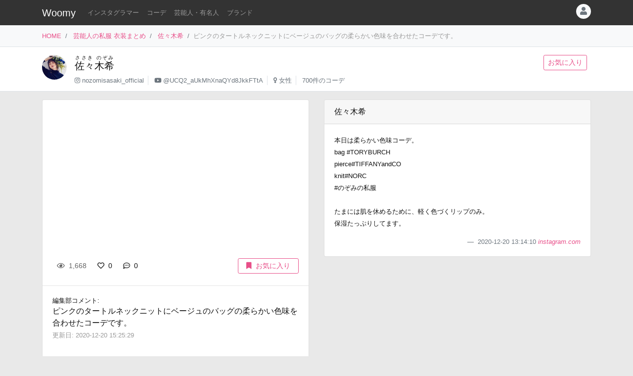

--- FILE ---
content_type: text/html
request_url: https://item.woomy.me/private/%E4%BD%90%E3%80%85%E6%9C%A8%E5%B8%8C/Fqd.html
body_size: 11651
content:
<!DOCTYPE html>
<html lang="ja">

	<head>
		<!-- Global site tag (gtag.js) - Google Analytics -->
		<script async src="https://www.googletagmanager.com/gtag/js?id=UA-85753771-2"></script>
		<script>
		  window.dataLayer = window.dataLayer || [];
		  function gtag(){dataLayer.push(arguments);}
		  gtag('js', new Date());

		  gtag('config', 'UA-85753771-2');
		</script>

		<meta charset="utf-8">
		<meta http-equiv="X-UA-Compatible" content="IE=edge">
		<meta name="viewport" content="width=device-width, initial-scale=1">

		<title>佐々木希の私服 ピンクのタートルネックニットにベージュのバッグの柔らかい色味を合わせたコーデです。 - 芸能人の私服 衣装まとめ - Woomy</title>
		<meta name="description" content="ピンクのタートルネックニットにベージュのバッグの柔らかい色味を合わせたコーデです。">
		<meta name="referrer" content="same-origin">
		
		<link rel="canonical" href="https://item.woomy.me/private/%E4%BD%90%E3%80%85%E6%9C%A8%E5%B8%8C/Fqd.html">
<link rel="next" href="https://item.woomy.me/private/%E4%BD%90%E3%80%85%E6%9C%A8%E5%B8%8C/FoE.html">
<link rel="prev" href="https://item.woomy.me/private/%E4%BD%90%E3%80%85%E6%9C%A8%E5%B8%8C/FrJ.html">
		
		<meta property="og:title" content="佐々木希の私服 ピンクのタートルネックニットにベージュのバッグの柔らかい色味を合わせたコーデです。 - 芸能人の私服 衣装まとめ" />
<meta property="og:type" content="article" />
<meta property="og:url" content="https://item.woomy.me/private/%E4%BD%90%E3%80%85%E6%9C%A8%E5%B8%8C/Fqd.html" />
<meta property="og:site_name" content="Woomy" />
<meta property="og:description" content="ピンクのタートルネックニットにベージュのバッグの柔らかい色味を合わせたコーデです。" />
<meta name="twitter:card" content="summary_large_image" />
<meta name="twitter:title" content="佐々木希の私服 ピンクのタートルネックニットにベージュのバッグの柔らかい色味を合わせたコーデです。 - 芸能人の私服 衣装まとめ" />
<meta name="twitter:description" content="ピンクのタートルネックニットにベージュのバッグの柔らかい色味を合わせたコーデです。" />
<meta property="og:image" content="https://scontent-nrt1-1.cdninstagram.com/v/t51.2885-15/sh0.08/e35/p640x640/131927519_777869086132700_2383968486854041817_n.jpg?_nc_ht=scontent-nrt1-1.cdninstagram.com&_nc_cat=1&_nc_ohc=oMom5t3vxgwAX8Dj9qY&tp=1&oh=a846be4952fce2ec109bb79058afff6c&oe=60068C21" />
<meta name="twitter:image" content="https://scontent-nrt1-1.cdninstagram.com/v/t51.2885-15/sh0.08/e35/p640x640/131927519_777869086132700_2383968486854041817_n.jpg?_nc_ht=scontent-nrt1-1.cdninstagram.com&_nc_cat=1&_nc_ohc=oMom5t3vxgwAX8Dj9qY&tp=1&oh=a846be4952fce2ec109bb79058afff6c&oe=60068C21" />
<meta itemprop="image" content="https://scontent-nrt1-1.cdninstagram.com/v/t51.2885-15/sh0.08/e35/p640x640/131927519_777869086132700_2383968486854041817_n.jpg?_nc_ht=scontent-nrt1-1.cdninstagram.com&_nc_cat=1&_nc_ohc=oMom5t3vxgwAX8Dj9qY&tp=1&oh=a846be4952fce2ec109bb79058afff6c&oe=60068C21" />

<meta property="article:published_time" content="2020-12-20T13:20:58+09:00" />
<meta property="article:modified_time" content="2020-12-20T15:25:29+09:00" />


		<!-- Bootstrap Core CSS -->
		<link rel="stylesheet" href="/private/css/bootstrap.css?c97bb0e74fcb32fa8a57f9257aa51ff2">
		<script defer type="text/javascript" src="//cdnjs.cloudflare.com/ajax/libs/popper.js/1.14.3/umd/popper.min.js"></script>
		<script defer type="text/javascript" src="//code.jquery.com/jquery-3.3.1.min.js"></script>
		<script defer src="https://stackpath.bootstrapcdn.com/bootstrap/4.3.1/js/bootstrap.min.js" integrity="sha384-JjSmVgyd0p3pXB1rRibZUAYoIIy6OrQ6VrjIEaFf/nJGzIxFDsf4x0xIM+B07jRM" crossorigin="anonymous"></script>
		
		<script defer type="text/javascript" src="/private/js/lazysizes.min.js"></script>
		<link rel="stylesheet" href="/private/css/style.css?c97bb0e74fcb32fa8a57f9257aa51ff2">
		
		<script type='application/ld+json'>[{"@context":"https:\/\/schema.org","@type":"Article","mainEntityOfPage":{"@type":"WebPage","@id":"\/private\/%E4%BD%90%E3%80%85%E6%9C%A8%E5%B8%8C\/Fqd.html"},"publisher":{"@type":"Organization","name":"Azione Co., Ltd.","logo":{"@type":"ImageObject","url":"https:\/\/azione.co.jp\/hp\/wp-content\/uploads\/2018\/08\/logo2.png","width":192,"height":192}},"headline":"\u4f50\u3005\u6728\u5e0c\u306e\u79c1\u670d \u30d4\u30f3\u30af\u306e\u30bf\u30fc\u30c8\u30eb\u30cd\u30c3\u30af\u30cb\u30c3\u30c8\u306b\u30d9\u30fc\u30b8\u30e5\u306e\u30d0\u30c3\u30b0\u306e\u67d4\u3089\u304b\u3044\u8272\u5473\u3092\u5408\u308f\u305b\u305f\u30b3\u30fc\u30c7\u3067\u3059\u3002 - \u82b8\u80fd\u4eba...","datePublished":"2020-12-20T13:20:58+09:00","dateModified":"2020-12-20T15:25:29+09:00","image":["https:\/\/scontent-nrt1-1.cdninstagram.com\/v\/t51.2885-15\/sh0.08\/e35\/p640x640\/131927519_777869086132700_2383968486854041817_n.jpg?_nc_ht=scontent-nrt1-1.cdninstagram.com&_nc_cat=1&_nc_ohc=oMom5t3vxgwAX8Dj9qY&tp=1&oh=a846be4952fce2ec109bb79058afff6c&oe=60068C21"],"author":{"@type":"Person","name":"Woomy","image":"https:\/\/item.woomy.me\/resource\/images\/item-icon.jpg"}},{"@context":"https:\/\/schema.org","@type":"BreadcrumbList","itemListElement":[{"@type":"ListItem","position":1,"item":{"@id":"\/","name":"HOME"}},{"@type":"ListItem","position":2,"item":{"@id":"\/private\/","name":"\u82b8\u80fd\u4eba\u306e\u79c1\u670d \u8863\u88c5\u307e\u3068\u3081"}},{"@type":"ListItem","position":3,"item":{"@id":"\/private\/%E4%BD%90%E3%80%85%E6%9C%A8%E5%B8%8C\/","name":"\u4f50\u3005\u6728\u5e0c"}}]}]</script>
		
		<script async src="https://pagead2.googlesyndication.com/pagead/js/adsbygoogle.js"></script>
			
		<link rel="shortcut icon" href="https://woomy.me/images/logo/favicon.ico">
		<link rel="apple-touch-icon" href="https://item.woomy.me/resource/images/item-icon.jpg" />
		<script async src="https://pagead2.googlesyndication.com/pagead/js/adsbygoogle.js?client=ca-pub-2828361660165045" crossorigin="anonymous"></script>
    </head>

	<body>
		<header id="header" class="bg-dark">
			<div class="container">
				<nav class="navbar navbar-expand flex-column flex-md-row px-0 pt-2 pb-0 my-0">
					<h2 class="navbar-brand mt-0 py-0 small mb-2">
						<a class="text-white" href="/">Woomy</a>
					</h2>
					<div class="d-flex w-100">
					
						<div class="navbar-nav navbar-nav-scroll overflow-auto flex-row w-100 mr-3">
							<ul class="navbar-nav mb-2">
								<li class="nav-item">
	<a href="/instagrammer/" class="nav-link small text-white-50 text-nowrap">インスタグラマー</a>
</li><li class="nav-item">
	<a href="/coordinate/" class="nav-link small text-white-50 text-nowrap">コーデ</a>
</li><li class="nav-item">
	<a href="/private/" class="nav-link small text-white-50 text-nowrap">芸能人・有名人</a>
</li><li class="nav-item">
	<a href="/private/brands/" class="nav-link small text-white-50 text-nowrap">ブランド</a>
</li>
							</ul>
						</div>
						<div class="navbar-nav flex-row ml-auto mb-2">
							
							<div class="dropdown">
	<div class="" id="dropdownMenuButton" data-toggle="dropdown" aria-haspopup="true" aria-expanded="false">
		<div class="text-muted bg-light text-center rounded-circle user-icon"><i class="fas fa-user w-100 h-100"></i></div>
	</div>
	<div class="dropdown-menu dropdown-menu-right" aria-labelledby="dropdownMenuButton">
		<a class="dropdown-item" href="/insta/account_insta_regist_new.php"><i class="fab fa-instagram"></i>インスタグラマー ログイン</a>
		<a class="dropdown-item" href="/private/auth/login?redirect_to=https%3A%2F%2Fitem.woomy.me%2Fprivate%2F%25E4%25BD%2590%25E3%2580%2585%25E6%259C%25A8%25E5%25B8%258C%2FFqd.html"><i class="fas fa-sign-in-alt"></i> ログイン</a>
	</div>
</div>
						</div>
					</div>
				</nav>
			</div>
		</header>
				<div class="bg-light border-bottom">
			<div class="container small d-flex">
				<nav class="" aria-label="breadcrumb">
					<ol class="breadcrumb bg-transparent px-0 mb-0">
						<li class="breadcrumb-item active" aria-current="page">
	<a href="/">HOME</a>
</li><li class="breadcrumb-item active" aria-current="page">
	<a href="/private/">芸能人の私服 衣装まとめ</a>
</li><li class="breadcrumb-item active" aria-current="page">
	<a href="/private/%E4%BD%90%E3%80%85%E6%9C%A8%E5%B8%8C/">佐々木希</a>
</li><li class="breadcrumb-item active text-secondary" aria-current="page">ピンクのタートルネックニットにベージュのバッグの柔らかい色味を合わせたコーデです。</li>
					</ol>
				</nav>
			</div>
		</div>
<div class="container-fluid mb-3 pt-3 border-bottom bg-white">
	<div class="container">
	<div class="row">
<div class="col-12 ">
<div class="d-flex">
	<div class="mr-3 mb-2">
		<img src="/sm_img/icons/13.jpg" class="img rounded-circle" style="width: 50px; height: 50px; object-fit: cover;">
	</div>
	<div class="w-100 d-md-flex">
		<div class="mb-1 w-100">
			<div>
				<h1 class="lead"><a class="text-body" href="/private/%E4%BD%90%E3%80%85%E6%9C%A8%E5%B8%8C/"><ruby>佐々木希<rt>ささき のぞみ</rt></ruby></a></h1>
			</div>
			<div class=" small">
				<ul class="list-inline mb-2">
					<li class="list-inline-item pr-2 border-right"><i class="fab fa-instagram text-muted"></i> <a class="text-muted" href="https://www.instagram.com/nozomisasaki_official" rel="nofollow" target="_blank">nozomisasaki_official</a></li>
<li class="list-inline-item pr-2 border-right"><i class="fab fa-youtube text-muted"></i> <a class="text-muted" href="https://www.youtube.com/channel/UCQ2_aUkMhXnaQYd8JkkFTtA" rel="nofollow" target="_blank">@UCQ2_aUkMhXnaQYd8JkkFTtA</a></li>
<li class="list-inline-item pr-2 border-right"><i class="fas fa-venus text-muted"></i> <a class="text-muted" href="/private/#%E5%A5%B3%E6%80%A7">女性</a></li>
<li class="list-inline-item pr-2"><span class="text-muted">700件のコーデ</span></li>
				</ul>
			</div>
		</div>
		<div class="mb-2">
			<a href="/private/auth/login?redirect_to=https%3A%2F%2Fitem.woomy.me%2Fprivate%2F%25E4%25BD%2590%25E3%2580%2585%25E6%259C%25A8%25E5%25B8%258C%2FFqd.html" class="btn btn-sm btn-outline-primary text-nowrap mr-2">お気に入り</a>
		</div>
	</div>
</div>

</div>

</div>
</div>
</div><div class="container">
	<div class="row">
<div class="col-12 ">
<div class="row sticky-top">

</div>
</div>
<div class="col-12  coordinate">
<div class="row">
<div class="col-12 col-md-6 ">
<div class="card mb-3">
	<div id="coordinate_images" class="carousel slide images" data-ride="false" style="min-height: 300px;">
		<ol class="carousel-indicators">
			
		</ol>
		<div class="carousel-inner">
			<blockquote class="instagram-media" data-instgrm-permalink="https://www.instagram.com/p/CJAXl2gjrSP/" data-instgrm-version="14" style=" background:#FFF; border:0; border-radius:3px; box-shadow:0 0 1px 0 rgba(0,0,0,0.5),0 1px 10px 0 rgba(0,0,0,0.15); margin: 1px; max-width: 540px; min-width:326px; padding:0; width:99.375%; width:-webkit-calc(100% - 2px); width:calc(100% - 2px);"></blockquote>
<script src="//platform.instagram.com/ja_JP/embeds.js"></script>
		</div>
		 
	</div>
	<div class="card-body">
		<div class="d-flex">
<div class="mb-1 w-100">
	<span class="btn btn-sm btn-default disabled"><i class="far fa-eye mr-1"></i> 1,668</span>
	<a href="/private/auth/login?redirect_to=https%3A%2F%2Fitem.woomy.me%2Fprivate%2F%25E4%25BD%2590%25E3%2580%2585%25E6%259C%25A8%25E5%25B8%258C%2FFqd.html" class="toggle-coordinate-like btn btn-sm" data-coordinate-id="23197"><i class="far fa-heart mr-1"></i> 0</a>
	<a href="#comment" class="btn btn-sm"><i class="far fa-comment-dots mr-1"></i> 0</a>
</div>
<a href="/private/auth/login?redirect_to=https%3A%2F%2Fitem.woomy.me%2Fprivate%2F%25E4%25BD%2590%25E3%2580%2585%25E6%259C%25A8%25E5%25B8%258C%2FFqd.html" class="toggle-coordinate-save ml-auto btn btn-sm btn-outline-primary text-nowrap mb-1 px-3" data-coordinate-id="23197"><i class="fas fa-bookmark mr-2"></i>お気に入り</a>
</div>
	</div>
	<hr class="my-0">
	<div class="card-body">
		<div class="mb-3">
			<div class="small">編集部コメント: </div>
			<div>
				ピンクのタートルネックニットにベージュのバッグの柔らかい色味を合わせたコーデです。
			</div>
			<small class="text-secondary">
				更新日: 2020-12-20 15:25:29
			</small>
		</div>
	</div>
	
<hr class="my-0">
<div class="card-body">
	<a href="/private/auth/login?redirect_to=https%3A%2F%2Fitem.woomy.me%2Fprivate%2F%25E4%25BD%2590%25E3%2580%2585%25E6%259C%25A8%25E5%25B8%258C%2FFqd.html" class="btn w-100 btn-link">コメントを書く</a><div class="text-right"><a class="small" href="https://docs.google.com/forms/d/e/1FAIpQLSfSsLXMhbhBU3lW1kzBuwJ7JoCEgxBNA2cCgqVIoDJixR16hw/viewform?usp=pp_url&entry.1496652856=Woomy&entry.300693730=https%3A%2F%2Fitem.woomy.me%2Fprivate%2F%25E4%25BD%2590%25E3%2580%2585%25E6%259C%25A8%25E5%25B8%258C%2FFqd.html" target="_blank" rel="nofollow">&gt; 情報のタレコミはこちら</a></div><style type="text/css">
#comment-input {
	height: 160px;
}
.comment-icon {
	width: 30px !important;
	height: 30px !important;
}
</style>
</div>
</div>
<div id="comment-list" class="card mb-3">
<div class="card-body"><span class="text-secondary">コメントはまだありません</span></div>

</div>
</div>
<div class="col-12 col-md-6 ">
<div class="row">
<div class="col-12 ">
<div class="card mb-3">
	<div class="card-header">
		佐々木希
	</div>
	<div class="card-body">
		<div class="mb-3">
			<small>
				本日は柔らかい色味コーデ。<br />
bag #TORYBURCH<br />
pierce#TIFFANYandCO<br />
knit#NORC<br />
#のぞみの私服<br />
<br />
たまには肌を休めるために、軽く色づくリップのみ。<br />
保湿たっぷりしてます。
			</small>
		</div>
		<footer class="blockquote-footer text-right">
			2020-12-20 13:14:10
			<cite>
				<a href="https://www.instagram.com/p/CJAXl2gjrSP/" rel="noreferrer nofollow" target="_blank">
					instagram.com
				</a>
			</cite>
		</footer>
	</div>
</div>

</div>
<div class="col-12  mb-3">
<div class="mb-3">
	
<!-- Woomy - まとめ -->
<ins class="adsbygoogle"
     style="display:block"
     data-ad-client="ca-pub-2828361660165045"
     data-ad-slot="2020341609"
     data-ad-format="auto"
     data-full-width-responsive="true"></ins>
<script>
     (adsbygoogle = window.adsbygoogle || []).push({});
</script>


</div><div id="items" class="card mb-3">
	<div class="card-header">
		着用アイテム
		<p class="small text-muted m-0">価格は調査時のものです。現在の価格についてはリンク先をご確認ください。</p>
	</div>
	<div class="card-body">
											            
	<div class="card-text">
	    <div class="d-flex">
	        <div class="mr-3">
	            <div class="wear-thumb">
	                <span class="badge badge-primary price">¥14,300</span>
	                <div class="fas fa-gift empty"></div>
				</div>
			</div> 
	        <div>
				<small><a class="text-dark" href="/private/category/%E3%83%88%E3%83%83%E3%83%97%E3%82%B9/%E3%83%8B%E3%83%83%E3%83%88/">ニット</a>:</small>
				<div class="small mb-2">
					<a class="" href="/private/brand/N.O.R.C/">N.O.R.C</a>
					5Gメリノウールサイドスリットタートル 
				</div>
				<div class="mb-1">
					<a class="btn btn-sm btn-light cv-link" href="https://www.crossplus.jp/shop/norc/%EF%BC%95%EF%BC%A7%E3%83%A1%E3%83%AA%E3%83%8E%E3%82%A6%E3%83%BC%E3%83%AB%E3%82%B5%E3%82%A4%E3%83%89%E3%82%B9%E3%83%AA%E3%83%83%E3%83%88%E3%82%BF%E3%83%BC%E3%83%88%E3%83%AB/item/view/shop_product_id/46366" data-toggle="item-link" data-code="H51" rel="noreferrer nofollow" target="_blank">商品詳細・購入</a>
				</div>
			</div> 
		</div>
	</div>
<hr>									            
	<div class="card-text">
	    <div class="d-flex">
	        <div class="mr-3">
	            <div class="wear-thumb">
	                <span class="badge badge-primary price">¥94,600</span>
	                <div class="fas fa-gift empty"></div>
				</div>
			</div> 
	        <div>
				<small><a class="text-dark" href="/private/category/%E3%83%90%E3%83%83%E3%82%B0%E3%83%BB%E8%B2%A1%E5%B8%83/%E3%83%90%E3%83%83%E3%82%B0/">バッグ</a>:</small>
				<div class="small mb-2">
					<a class="" href="/private/brand/Tory+Burch/">Tory Burch</a>
					リー ラジウィル プチ ダブルバッグ 
				</div>
				<div class="mb-1">
					<a class="btn btn-sm btn-light cv-link" href="https://www.toryburch.jp/ja-jp/%E3%83%8F%E3%83%B3%E3%83%89%E3%83%90%E3%83%83%E3%82%B0/%E3%82%AF%E3%83%AD%E3%82%B9%E3%83%9C%E3%83%87%E3%82%A3%E3%83%90%E3%83%83%E3%82%B0/%E3%83%AA%E3%83%BC-%E3%83%A9%E3%82%B8%E3%82%A6%E3%82%A3%E3%83%AB-%E3%83%97%E3%83%81-%E3%83%80%E3%83%96%E3%83%AB%E3%83%90%E3%83%83%E3%82%B0/80672.html?color=500" data-toggle="item-link" data-code="HFx" rel="noreferrer nofollow" target="_blank">商品詳細・購入</a>
				</div>
			</div> 
		</div>
	</div>

	</div>
</div><div class="mb-3">
	<div class="header mb-2">
		このコーデをシェアする
	</div>
	<div class="body">
		<a href="https://twitter.com/intent/tweet?url=https%3A%2F%2Fitem.woomy.me%2Fprivate%2F%25E4%25BD%2590%25E3%2580%2585%25E6%259C%25A8%25E5%25B8%258C%2FFqd.html&text=%E4%BD%90%E3%80%85%E6%9C%A8%E5%B8%8C%E3%81%AE%E7%A7%81%E6%9C%8D+%E3%83%94%E3%83%B3%E3%82%AF%E3%81%AE%E3%82%BF%E3%83%BC%E3%83%88%E3%83%AB%E3%83%8D%E3%83%83%E3%82%AF%E3%83%8B%E3%83%83%E3%83%88%E3%81%AB%E3%83%99%E3%83%BC%E3%82%B8%E3%83%A5%E3%81%AE%E3%83%90%E3%83%83%E3%82%B0%E3%81%AE%E6%9F%94%E3%82%89%E3%81%8B%E3%81%84%E8%89%B2%E5%91%B3%E3%82%92...&via=woomy_trend" target="_blank" rel="nofollow" class="btn btn-sm font-weight-normal btn-social btn-tw text-light mr-1 mb-1"><i class="fab fa-twitter mr-1"></i> Twitter</a>
		<a href="https://social-plugins.line.me/lineit/share?url=https%3A%2F%2Fitem.woomy.me%2Fprivate%2F%25E4%25BD%2590%25E3%2580%2585%25E6%259C%25A8%25E5%25B8%258C%2FFqd.html" target="_blank" rel="nofollow" class="btn btn-sm font-weight-normal btn-social btn-line text-light mr-1 mb-1"><i class="fab fa-line mr-1"></i> LINE</a>
		<a href="https://www.facebook.com/sharer.php?u=https%3A%2F%2Fitem.woomy.me%2Fprivate%2F%25E4%25BD%2590%25E3%2580%2585%25E6%259C%25A8%25E5%25B8%258C%2FFqd.html" target="_blank" rel="nofollow" class="btn btn-sm font-weight-normal btn-social btn-fb text-light mr-1 mb-1"><i class="fab fa-facebook-f mr-1"></i> Facebook</a>
		<a href="http://getpocket.com/edit?url=https%3A%2F%2Fitem.woomy.me%2Fprivate%2F%25E4%25BD%2590%25E3%2580%2585%25E6%259C%25A8%25E5%25B8%258C%2FFqd.html&title=%E4%BD%90%E3%80%85%E6%9C%A8%E5%B8%8C%E3%81%AE%E7%A7%81%E6%9C%8D+%E3%83%94%E3%83%B3%E3%82%AF%E3%81%AE%E3%82%BF%E3%83%BC%E3%83%88%E3%83%AB%E3%83%8D%E3%83%83%E3%82%AF%E3%83%8B%E3%83%83%E3%83%88%E3%81%AB%E3%83%99%E3%83%BC%E3%82%B8%E3%83%A5%E3%81%AE%E3%83%90%E3%83%83%E3%82%B0%E3%81%AE%E6%9F%94%E3%82%89%E3%81%8B%E3%81%84%E8%89%B2%E5%91%B3%E3%82%92..." target="_blank" rel="nofollow" class="btn btn-sm font-weight-normal btn-social btn-pk text-light mr-1 mb-1"><i class="fab fa-get-pocket mr-1"></i> Pocket</a>
	</div>
</div>
<div class="mb-3">
	<div class="header mb-1">
		着用<span class="d-none d-lg-inline">ファッション</span>ブランドからコーデを探す
	</div>
	<div class="body">
		<a href="/private/%E4%BD%90%E3%80%85%E6%9C%A8%E5%B8%8C/brand/N.O.R.C/" class="badge badge-light font-weight-normal text-muted mr-1">佐々木希 × N.O.R.C</a><a href="/private/%E4%BD%90%E3%80%85%E6%9C%A8%E5%B8%8C/brand/Tory+Burch/" class="badge badge-light font-weight-normal text-muted mr-1">佐々木希 × Tory Burch</a><a href="/private/brand/N.O.R.C/" class="badge badge-light font-weight-normal text-muted mr-1">N.O.R.C</a><a href="/private/brand/Tory+Burch/" class="badge badge-light font-weight-normal text-muted mr-1">Tory Burch</a>
	</div>
</div>
<div class="mb-3">
	<div class="header mb-1">
		佐々木希さんがよく着用する<span class="d-none d-lg-inline">ファッション</span>ブランド	
	</div>
	<div class="body">
		<a href="/private/%E4%BD%90%E3%80%85%E6%9C%A8%E5%B8%8C/brand/FENDI/" class="badge badge-light font-weight-normal text-muted mr-1">佐々木希 × FENDI</a><a href="/private/%E4%BD%90%E3%80%85%E6%9C%A8%E5%B8%8C/brand/iNtimite/" class="badge badge-light font-weight-normal text-muted mr-1">佐々木希 × iNtimite</a><a href="/private/%E4%BD%90%E3%80%85%E6%9C%A8%E5%B8%8C/brand/Tory+Burch/" class="badge badge-light font-weight-normal text-muted mr-1">佐々木希 × Tory Burch</a><a href="/private/%E4%BD%90%E3%80%85%E6%9C%A8%E5%B8%8C/brand/Marni/" class="badge badge-light font-weight-normal text-muted mr-1">佐々木希 × Marni</a><a href="/private/%E4%BD%90%E3%80%85%E6%9C%A8%E5%B8%8C/brand/iNtimite%CC%81/" class="badge badge-light font-weight-normal text-muted mr-1">佐々木希 × iNtimité</a><a href="/private/brand/FENDI/" class="badge badge-light font-weight-normal text-muted mr-1">FENDI</a><a href="/private/brand/iNtimite/" class="badge badge-light font-weight-normal text-muted mr-1">iNtimite</a><a href="/private/brand/Tory+Burch/" class="badge badge-light font-weight-normal text-muted mr-1">Tory Burch</a><a href="/private/brand/Marni/" class="badge badge-light font-weight-normal text-muted mr-1">Marni</a><a href="/private/brand/iNtimite%CC%81/" class="badge badge-light font-weight-normal text-muted mr-1">iNtimité</a>
	</div>
</div>

</div>
<div class="col-12  mb-3">
	<div class="header mb-1">関連コーデ</div>
	<div>
		<a class="badge badge-light font-weight-normal text-muted mr-1" href="/private/archives/2020-12/">2020年12月の芸能人のコーデ</a>
	</div>
</div>
<div class="col-12  text-center">
<div class="card mt-3 mb-5">
	<div class="card-body">
		<div class="small mb-2">
			Woomy 私服まとめサイトについてのアンケートを行っています！ユーザ様のお声をお聞かせください。
		</div>
		<div>
			<a class="btn btn-primary" href="https://forms.gle/jtxqToYYnm3kVcZP6" target="_blank">アンケート</a>
		</div>
	</div>
</div>
</div>

</div>
</div>

</div>
</div>

</div><div class="row">
<div class="col-12 ">
<hr>
</div>

</div><div class="row my-3">
<div class="col-12 col-lg-6 ">
	<a href="/private/%E4%BD%90%E3%80%85%E6%9C%A8%E5%B8%8C/FrJ.html" class="card text-dark mb-3 text-left w-100 text-decoration-none">
		<div class="ratio ratio-1x1">
			<img src="/resource/images/spacer.gif" alt="コーディネート" data-src="/media?id=CJD39XlDlVC&size=l" class="card-img-top coordinate-navi-img-2 lazyload">
		</div>
		<div class="card-body">
			<div>
				<i class="fas fa-chevron-left"></i> Prev
				<hr class="my-1">
				<div class="small text-truncate">
					「所JAPAN」の衣装です。marniらしいプリント柄のワンピースです。
				</div>
			</div>
			<div>
				<div class="small">
					2020-12-21 21:54:43
				</div>
			</div>
		</div>
	</a>
	
	
</div>
<div class="col-12 col-lg-6 ">
	<a href="/private/%E4%BD%90%E3%80%85%E6%9C%A8%E5%B8%8C/FoE.html" class="card text-dark mb-3 text-right w-100 text-decoration-none">
		<div class="ratio ratio-1x1">
			<img src="/resource/images/spacer.gif" alt="コーディネート" data-src="/media?id=CIxwQvTDNYE&size=l" class="card-img-top coordinate-navi-img-2 lazyload">
		</div>
		<div class="card-body">
			<div>
				Next <i class="fas fa-chevron-right"></i>
				<hr class="my-1">
				<div class="small text-truncate">
					「所JAPAN」の衣装です。花柄のレース付きスカートにチェックの黒のニットです。
				</div>
			</div>
			<div>
				<div class="small">
					2020-12-14 21:01:07
				</div>
			</div>
		</div>
	</a>
	
	
</div>

</div><div class="row">
<div class="col-12 ">
<hr>
</div>

</div><div class="row my-3">
<h3 class="col-12 mb-3 " id="elm-1-4-0">
関連コーデ
</h3>
<div class="col-12 col-lg-4 ">
	<a href="/private/%E4%BD%90%E3%80%85%E6%9C%A8%E5%B8%8C/LA0.html" class="card text-dark mb-3 text-right w-100 text-decoration-none">
		<div class="row">
			<div class="col-4">
				<div class="ratio ratio-1x1">
					<img src="/resource/images/spacer.gif" alt="コーディネート" data-src="/media?id=DCME6gePqTT&size=l" class="card-img object-fit-cover lazyload coordinate-image" style="border-top-right-radius: 0;border-bottom-right-radius: 0;">
				</div>
			</div>
			<div class="col-8 pl-0">
				<div class="p-2">
					<div class="mb-2">
						<div class="small">
							2024-11-10 20:11:19
						</div>
					</div>
					<div class="text-left">
						<div class="small">
							シルエットが綺麗なフレアワンピースにジャケットを合わせた...
						</div>
					</div>
				</div>
			</div>
		</div>
	</a>
	
	
</div>
<div class="col-12 col-lg-4 ">
	<a href="/private/%E4%BD%90%E3%80%85%E6%9C%A8%E5%B8%8C/LA3.html" class="card text-dark mb-3 text-right w-100 text-decoration-none">
		<div class="row">
			<div class="col-4">
				<div class="ratio ratio-1x1">
					<img src="/resource/images/spacer.gif" alt="コーディネート" data-src="https://i.ytimg.com/vi/pF1X0VwOLCA/maxresdefault.jpg" class="card-img object-fit-cover lazyload coordinate-image" style="border-top-right-radius: 0;border-bottom-right-radius: 0;">
				</div>
			</div>
			<div class="col-8 pl-0">
				<div class="p-2">
					<div class="mb-2">
						<div class="small">
							2024-12-19 21:00:03
						</div>
					</div>
					<div class="text-left">
						<div class="small">
							モデルのお仕事のオフショット動画です。ジルサンダーなどの...
						</div>
					</div>
				</div>
			</div>
		</div>
	</a>
	
	
</div>
<div class="col-12 col-lg-4 ">
	<a href="/private/%E4%BD%90%E3%80%85%E6%9C%A8%E5%B8%8C/LBX.html" class="card text-dark mb-3 text-right w-100 text-decoration-none">
		<div class="row">
			<div class="col-4">
				<div class="ratio ratio-1x1">
					<img src="/resource/images/spacer.gif" alt="コーディネート" data-src="/media?id=DD1oZMrverD&size=l" class="card-img object-fit-cover lazyload coordinate-image" style="border-top-right-radius: 0;border-bottom-right-radius: 0;">
				</div>
			</div>
			<div class="col-8 pl-0">
				<div class="p-2">
					<div class="mb-2">
						<div class="small">
							2024-12-21 20:01:35
						</div>
					</div>
					<div class="text-left">
						<div class="small">
							クリスマスイルミネーションの投稿です。ファーが付いたタト...
						</div>
					</div>
				</div>
			</div>
		</div>
	</a>
	
	
</div>
<div class="col-12 col-lg-4 ">
	<a href="/private/%E4%BD%90%E3%80%85%E6%9C%A8%E5%B8%8C/LBY.html" class="card text-dark mb-3 text-right w-100 text-decoration-none">
		<div class="row">
			<div class="col-4">
				<div class="ratio ratio-1x1">
					<img src="/resource/images/spacer.gif" alt="コーディネート" data-src="/media?id=DD6sXueviuc&size=l" class="card-img object-fit-cover lazyload coordinate-image" style="border-top-right-radius: 0;border-bottom-right-radius: 0;">
				</div>
			</div>
			<div class="col-8 pl-0">
				<div class="p-2">
					<div class="mb-2">
						<div class="small">
							2024-12-23 19:12:33
						</div>
					</div>
					<div class="text-left">
						<div class="small">
							ゴールドのカギがついたアイボリーのおおきなバッグもってい...
						</div>
					</div>
				</div>
			</div>
		</div>
	</a>
	
	
</div>
<div class="col-12 col-lg-4 ">
	<a href="/private/%E4%BD%90%E3%80%85%E6%9C%A8%E5%B8%8C/LF7.html" class="card text-dark mb-3 text-right w-100 text-decoration-none">
		<div class="row">
			<div class="col-4">
				<div class="ratio ratio-1x1">
					<img src="/resource/images/spacer.gif" alt="コーディネート" data-src="https://i.ytimg.com/vi/gxDnzuwQ6As/maxresdefault.jpg" class="card-img object-fit-cover lazyload coordinate-image" style="border-top-right-radius: 0;border-bottom-right-radius: 0;">
				</div>
			</div>
			<div class="col-8 pl-0">
				<div class="p-2">
					<div class="mb-2">
						<div class="small">
							2025-01-21 21:01:01
						</div>
					</div>
					<div class="text-left">
						<div class="small">
							白のシンプルなパーカーを着用されています。
						</div>
					</div>
				</div>
			</div>
		</div>
	</a>
	
	
</div>
<div class="col-12 col-lg-4 ">

<!-- Woomy - まとめ -->
<ins class="adsbygoogle"
     style="display:block"
     data-ad-client="ca-pub-2828361660165045"
     data-ad-slot="2020341609"
     data-ad-format="auto"
     data-full-width-responsive="true"></ins>
<script>
     (adsbygoogle = window.adsbygoogle || []).push({});
</script>


</div>

</div><div class="row">
<div class="col-12 ">
<hr>
</div>

</div><div class="row">
<h3 class="col-12 mb-3 " id="elm-1-6-0">
佐々木希さんを好きな人が興味のある芸能人
</h3>
<div class="col-6 col-lg-3  mb-3">
<div class="card h-100 target-cell">
	<div class="card-body p-2">
		<div class="card-title mb-1 d-flex flex-wrap">
			<div class="mr-2"><a href="/private/%E7%9F%B3%E5%8E%9F%E3%81%95%E3%81%A8%E3%81%BF/"><img src="/resource/images/spacer.gif" data-src="/sm_img/icons/124.jpg" class="lazyload img rounded-circle"></a></div>
			<div>
				<a class="model-name" href="/private/%E7%9F%B3%E5%8E%9F%E3%81%95%E3%81%A8%E3%81%BF/">
					石原さとみ
					<span class="d-none">いしはら さとみ</span>
				</a>
				<p class="small m-0 text-muted">更新: 2025-01-10 13:56</p>
			</div>
			<div class="text-muted" style="font-size: 0.6rem;">
				163cm | 
				女性 |
				<a href="/private/%E7%9F%B3%E5%8E%9F%E3%81%95%E3%81%A8%E3%81%BF/">
					<span style="font-size: 140%; line-height: 140%;" class="mr-1">394</span>件のコーデ
				</a>
			</div>
		</div>
		<hr class="my-1">
		<p class="small mb-1">よく着用するブランド</p>
		<a href="/private/brand/Lily+Brown/" class="badge badge-light font-weight-normal text-muted mr-1">Lily Brown</a><a href="/private/brand/LE+CIEL+BLEU/" class="badge badge-light font-weight-normal text-muted mr-1">LE CIEL BLEU</a><a href="/private/brand/FRAY+I.D/" class="badge badge-light font-weight-normal text-muted mr-1">FRAY I.D</a><a href="/private/brand/Forte+Forte/" class="badge badge-light font-weight-normal text-muted mr-1">Forte Forte</a><a href="/private/brand/UN3D./" class="badge badge-light font-weight-normal text-muted mr-1">UN3D.</a> 
	</div>

</div>
</div>
<div class="col-6 col-lg-3  mb-3">
<div class="card h-100 target-cell">
	<div class="card-body p-2">
		<div class="card-title mb-1 d-flex flex-wrap">
			<div class="mr-2"><a href="/private/%E7%94%B0%E4%B8%AD%E3%81%BF%E3%81%AA%E5%AE%9F/"><img src="/resource/images/spacer.gif" data-src="/sm_img/icons/114.jpg" class="lazyload img rounded-circle"></a></div>
			<div>
				<a class="model-name" href="/private/%E7%94%B0%E4%B8%AD%E3%81%BF%E3%81%AA%E5%AE%9F/">
					田中みな実
					<span class="d-none">たなか みなみ</span>
				</a>
				<p class="small m-0 text-muted">更新: 2025-01-31 14:15</p>
			</div>
			<div class="text-muted" style="font-size: 0.6rem;">
				163cm | 
				女性 |
				<a href="/private/%E7%94%B0%E4%B8%AD%E3%81%BF%E3%81%AA%E5%AE%9F/">
					<span style="font-size: 140%; line-height: 140%;" class="mr-1">1,265</span>件のコーデ
				</a>
			</div>
		</div>
		<hr class="my-1">
		<p class="small mb-1">よく着用するブランド</p>
		<a href="/private/brand/MERCURYDUO/" class="badge badge-light font-weight-normal text-muted mr-1">MERCURYDUO</a><a href="/private/brand/SNIDEL/" class="badge badge-light font-weight-normal text-muted mr-1">SNIDEL</a><a href="/private/brand/Noela/" class="badge badge-light font-weight-normal text-muted mr-1">Noela</a><a href="/private/brand/tocco+closet/" class="badge badge-light font-weight-normal text-muted mr-1">tocco closet</a><a href="/private/brand/any+SiS/" class="badge badge-light font-weight-normal text-muted mr-1">any SiS</a> 
	</div>

</div>
</div>
<div class="col-6 col-lg-3  mb-3">
<div class="card h-100 target-cell">
	<div class="card-body p-2">
		<div class="card-title mb-1 d-flex flex-wrap">
			<div class="mr-2"><a href="/private/%E6%96%B0%E6%9C%A8%E5%84%AA%E5%AD%90/"><img src="/resource/images/spacer.gif" data-src="/sm_img/icons/17.jpg" class="lazyload img rounded-circle"></a></div>
			<div>
				<a class="model-name" href="/private/%E6%96%B0%E6%9C%A8%E5%84%AA%E5%AD%90/">
					新木優子
					<span class="d-none">あらき ゆうこ</span>
				</a>
				<p class="small m-0 text-muted">更新: 2025-02-05 14:08</p>
			</div>
			<div class="text-muted" style="font-size: 0.6rem;">
				163cm | 
				女性 |
				<a href="/private/%E6%96%B0%E6%9C%A8%E5%84%AA%E5%AD%90/">
					<span style="font-size: 140%; line-height: 140%;" class="mr-1">966</span>件のコーデ
				</a>
			</div>
		</div>
		<hr class="my-1">
		<p class="small mb-1">よく着用するブランド</p>
		<a href="/private/brand/SLY/" class="badge badge-light font-weight-normal text-muted mr-1">SLY</a><a href="/private/brand/Ameri/" class="badge badge-light font-weight-normal text-muted mr-1">Ameri</a><a href="/private/brand/SNIDEL/" class="badge badge-light font-weight-normal text-muted mr-1">SNIDEL</a><a href="/private/brand/KNOWHOW+JEWELRY/" class="badge badge-light font-weight-normal text-muted mr-1">KNOWHOW JEWELRY</a><a href="/private/brand/Dior/" class="badge badge-light font-weight-normal text-muted mr-1">Dior</a> 
	</div>

</div>
</div>
<div class="col-6 col-lg-3  mb-3">
<div class="card h-100 target-cell">
	<div class="card-body p-2">
		<div class="card-title mb-1 d-flex flex-wrap">
			<div class="mr-2"><a href="/private/%E5%B7%9D%E5%8F%A3%E6%98%A5%E5%A5%88/"><img src="/resource/images/spacer.gif" data-src="/sm_img/icons/48.jpg" class="lazyload img rounded-circle"></a></div>
			<div>
				<a class="model-name" href="/private/%E5%B7%9D%E5%8F%A3%E6%98%A5%E5%A5%88/">
					川口春奈
					<span class="d-none">かわぐちはるな</span>
				</a>
				<p class="small m-0 text-muted">更新: 2025-01-31 15:36</p>
			</div>
			<div class="text-muted" style="font-size: 0.6rem;">
				163cm | 
				女性 |
				<a href="/private/%E5%B7%9D%E5%8F%A3%E6%98%A5%E5%A5%88/">
					<span style="font-size: 140%; line-height: 140%;" class="mr-1">501</span>件のコーデ
				</a>
			</div>
		</div>
		<hr class="my-1">
		<p class="small mb-1">よく着用するブランド</p>
		<a href="/private/brand/FENDI/" class="badge badge-light font-weight-normal text-muted mr-1">FENDI</a><a href="/private/brand/MSGM/" class="badge badge-light font-weight-normal text-muted mr-1">MSGM</a><a href="/private/brand/Lily+Brown/" class="badge badge-light font-weight-normal text-muted mr-1">Lily Brown</a><a href="/private/brand/EMPORIO+ARMANI/" class="badge badge-light font-weight-normal text-muted mr-1">EMPORIO ARMANI</a><a href="/private/brand/UNITED+TOKYO/" class="badge badge-light font-weight-normal text-muted mr-1">UNITED TOKYO</a> 
	</div>

</div>
</div>
<div class="col-6 col-lg-3  mb-3">
<div class="card h-100 target-cell">
	<div class="card-body p-2">
		<div class="card-title mb-1 d-flex flex-wrap">
			<div class="mr-2"><a href="/private/%E5%8C%97%E5%B7%9D%E6%99%AF%E5%AD%90/"><img src="/resource/images/spacer.gif" data-src="/sm_img/icons/91.jpg" class="lazyload img rounded-circle"></a></div>
			<div>
				<a class="model-name" href="/private/%E5%8C%97%E5%B7%9D%E6%99%AF%E5%AD%90/">
					北川景子
					<span class="d-none">きたがわ けいこ</span>
				</a>
				<p class="small m-0 text-muted">更新: 2025-01-14 15:47</p>
			</div>
			<div class="text-muted" style="font-size: 0.6rem;">
				163cm | 
				女性 |
				<a href="/private/%E5%8C%97%E5%B7%9D%E6%99%AF%E5%AD%90/">
					<span style="font-size: 140%; line-height: 140%;" class="mr-1">190</span>件のコーデ
				</a>
			</div>
		</div>
		<hr class="my-1">
		<p class="small mb-1">よく着用するブランド</p>
		<a href="/private/brand/Marni/" class="badge badge-light font-weight-normal text-muted mr-1">Marni</a><a href="/private/brand/Dolce+%2526+Gabbana/" class="badge badge-light font-weight-normal text-muted mr-1">Dolce &amp; Gabbana</a><a href="/private/brand/SAINT+LAURENT/" class="badge badge-light font-weight-normal text-muted mr-1">SAINT LAURENT</a><a href="/private/brand/UN3D./" class="badge badge-light font-weight-normal text-muted mr-1">UN3D.</a><a href="/private/brand/CITIZEN/" class="badge badge-light font-weight-normal text-muted mr-1">CITIZEN</a> 
	</div>

</div>
</div>
<div class="col-6 col-lg-3  mb-3">
<div class="card h-100 target-cell">
	<div class="card-body p-2">
		<div class="card-title mb-1 d-flex flex-wrap">
			<div class="mr-2"><a href="/private/%E7%B4%97%E6%A0%84%E5%AD%90/"><img src="/resource/images/spacer.gif" data-src="/sm_img/icons/30.jpg" class="lazyload img rounded-circle"></a></div>
			<div>
				<a class="model-name" href="/private/%E7%B4%97%E6%A0%84%E5%AD%90/">
					紗栄子
					<span class="d-none">さえこ</span>
				</a>
				<p class="small m-0 text-muted">更新: 2025-02-12 14:31</p>
			</div>
			<div class="text-muted" style="font-size: 0.6rem;">
				163cm | 
				女性 |
				<a href="/private/%E7%B4%97%E6%A0%84%E5%AD%90/">
					<span style="font-size: 140%; line-height: 140%;" class="mr-1">600</span>件のコーデ
				</a>
			</div>
		</div>
		<hr class="my-1">
		<p class="small mb-1">よく着用するブランド</p>
		<a href="/private/brand/UNIQLO/" class="badge badge-light font-weight-normal text-muted mr-1">UNIQLO</a><a href="/private/brand/miumiu/" class="badge badge-light font-weight-normal text-muted mr-1">miumiu</a><a href="/private/brand/GU/" class="badge badge-light font-weight-normal text-muted mr-1">GU</a><a href="/private/brand/my+apparel/" class="badge badge-light font-weight-normal text-muted mr-1">my apparel</a><a href="/private/brand/ALLISON+BROWN/" class="badge badge-light font-weight-normal text-muted mr-1">ALLISON BROWN</a> 
	</div>

</div>
</div>
<div class="col-6 col-lg-3  mb-3">
<div class="card h-100 target-cell">
	<div class="card-body p-2">
		<div class="card-title mb-1 d-flex flex-wrap">
			<div class="mr-2"><a href="/private/%E6%B3%89%E9%87%8C%E9%A6%99/"><img src="/resource/images/spacer.gif" data-src="/sm_img/icons/71.jpg" class="lazyload img rounded-circle"></a></div>
			<div>
				<a class="model-name" href="/private/%E6%B3%89%E9%87%8C%E9%A6%99/">
					泉里香
					<span class="d-none">いずみりか</span>
				</a>
				<p class="small m-0 text-muted">更新: 2024-11-26 15:41</p>
			</div>
			<div class="text-muted" style="font-size: 0.6rem;">
				163cm | 
				女性 |
				<a href="/private/%E6%B3%89%E9%87%8C%E9%A6%99/">
					<span style="font-size: 140%; line-height: 140%;" class="mr-1">1,042</span>件のコーデ
				</a>
			</div>
		</div>
		<hr class="my-1">
		<p class="small mb-1">よく着用するブランド</p>
		<a href="/private/brand/SNIDEL/" class="badge badge-light font-weight-normal text-muted mr-1">SNIDEL</a><a href="/private/brand/Apuweiser-riche/" class="badge badge-light font-weight-normal text-muted mr-1">Apuweiser-riche</a><a href="/private/brand/tocco+closet/" class="badge badge-light font-weight-normal text-muted mr-1">tocco closet</a><a href="/private/brand/NATURAL+BEAUTY+BASIC/" class="badge badge-light font-weight-normal text-muted mr-1">NATURAL BEAUTY BASIC</a><a href="/private/brand/Stola./" class="badge badge-light font-weight-normal text-muted mr-1">Stola.</a> 
	</div>

</div>
</div>
<div class="col-6 col-lg-3  mb-3">
<div class="card h-100 target-cell">
	<div class="card-body p-2">
		<div class="card-title mb-1 d-flex flex-wrap">
			<div class="mr-2"><a href="/private/%E6%96%B0%E5%9E%A3%E7%B5%90%E8%A1%A3/"><img src="/resource/images/spacer.gif" data-src="/sm_img/icons/96.jpg" class="lazyload img rounded-circle"></a></div>
			<div>
				<a class="model-name" href="/private/%E6%96%B0%E5%9E%A3%E7%B5%90%E8%A1%A3/">
					新垣結衣
					<span class="d-none">あらがき ゆい</span>
				</a>
				<p class="small m-0 text-muted">更新: 2024-11-26 10:26</p>
			</div>
			<div class="text-muted" style="font-size: 0.6rem;">
				163cm | 
				女性 |
				<a href="/private/%E6%96%B0%E5%9E%A3%E7%B5%90%E8%A1%A3/">
					<span style="font-size: 140%; line-height: 140%;" class="mr-1">171</span>件のコーデ
				</a>
			</div>
		</div>
		<hr class="my-1">
		<p class="small mb-1">よく着用するブランド</p>
		<a href="/private/brand/Lily+Brown/" class="badge badge-light font-weight-normal text-muted mr-1">Lily Brown</a><a href="/private/brand/H%2526M/" class="badge badge-light font-weight-normal text-muted mr-1">H&amp;M</a><a href="/private/brand/MAISON+SPECIAL/" class="badge badge-light font-weight-normal text-muted mr-1">MAISON SPECIAL</a><a href="/private/brand/%E3%81%B5%E3%82%8A%E3%81%B5/" class="badge badge-light font-weight-normal text-muted mr-1">ふりふ</a><a href="/private/brand/FILL+THE+BILL/" class="badge badge-light font-weight-normal text-muted mr-1">FILL THE BILL</a> 
	</div>

</div>
</div>
<div class="col-6 col-lg-3  mb-3">
<div class="card h-100 target-cell">
	<div class="card-body p-2">
		<div class="card-title mb-1 d-flex flex-wrap">
			<div class="mr-2"><a href="/private/%E6%B7%B1%E7%94%B0%E6%81%AD%E5%AD%90/"><img src="/resource/images/spacer.gif" data-src="/sm_img/icons/19.jpg" class="lazyload img rounded-circle"></a></div>
			<div>
				<a class="model-name" href="/private/%E6%B7%B1%E7%94%B0%E6%81%AD%E5%AD%90/">
					深田恭子
					<span class="d-none">ふかだ きょうこ</span>
				</a>
				<p class="small m-0 text-muted">更新: 2024-08-02 12:32</p>
			</div>
			<div class="text-muted" style="font-size: 0.6rem;">
				163cm | 
				女性 |
				<a href="/private/%E6%B7%B1%E7%94%B0%E6%81%AD%E5%AD%90/">
					<span style="font-size: 140%; line-height: 140%;" class="mr-1">120</span>件のコーデ
				</a>
			</div>
		</div>
		<hr class="my-1">
		<p class="small mb-1">よく着用するブランド</p>
		<a href="/private/brand/UNIQLO/" class="badge badge-light font-weight-normal text-muted mr-1">UNIQLO</a><a href="/private/brand/SLY/" class="badge badge-light font-weight-normal text-muted mr-1">SLY</a><a href="/private/brand/Noela/" class="badge badge-light font-weight-normal text-muted mr-1">Noela</a><a href="/private/brand/Dior/" class="badge badge-light font-weight-normal text-muted mr-1">Dior</a><a href="/private/brand/LADYMADE/" class="badge badge-light font-weight-normal text-muted mr-1">LADYMADE</a> 
	</div>

</div>
</div>
<div class="col-6 col-lg-3  mb-3">
<div class="card h-100 target-cell">
	<div class="card-body p-2">
		<div class="card-title mb-1 d-flex flex-wrap">
			<div class="mr-2"><a href="/private/%E8%A5%BF%E9%87%8E%E4%B8%83%E7%80%AC/"><img src="/resource/images/spacer.gif" data-src="/sm_img/icons/127.jpg" class="lazyload img rounded-circle"></a></div>
			<div>
				<a class="model-name" href="/private/%E8%A5%BF%E9%87%8E%E4%B8%83%E7%80%AC/">
					西野七瀬
					<span class="d-none">にしの ななせ</span>
				</a>
				<p class="small m-0 text-muted">更新: 2025-01-28 15:21</p>
			</div>
			<div class="text-muted" style="font-size: 0.6rem;">
				163cm | 
				女性 |
				<a href="/private/%E8%A5%BF%E9%87%8E%E4%B8%83%E7%80%AC/">
					<span style="font-size: 140%; line-height: 140%;" class="mr-1">500</span>件のコーデ
				</a>
			</div>
		</div>
		<hr class="my-1">
		<p class="small mb-1">よく着用するブランド</p>
		<a href="/private/brand/FENDI/" class="badge badge-light font-weight-normal text-muted mr-1">FENDI</a><a href="/private/brand/TOD%27S/" class="badge badge-light font-weight-normal text-muted mr-1">TOD'S</a><a href="/private/brand/SNIDEL/" class="badge badge-light font-weight-normal text-muted mr-1">SNIDEL</a><a href="/private/brand/LIFE%27s/" class="badge badge-light font-weight-normal text-muted mr-1">LIFE's</a><a href="/private/brand/N.%EF%BC%88N.+Natural+Beauty+Basic%EF%BC%89/" class="badge badge-light font-weight-normal text-muted mr-1">N.（N. Natural Beauty Basic）</a> 
	</div>

</div>
</div>
<div class="col-6 col-lg-3  mb-3">
<div class="card h-100 target-cell">
	<div class="card-body p-2">
		<div class="card-title mb-1 d-flex flex-wrap">
			<div class="mr-2"><a href="/private/%E6%B2%B3%E5%8C%97%E9%BA%BB%E5%8F%8B%E5%AD%90/"><img src="/resource/images/spacer.gif" data-src="/sm_img/icons/34.jpg" class="lazyload img rounded-circle"></a></div>
			<div>
				<a class="model-name" href="/private/%E6%B2%B3%E5%8C%97%E9%BA%BB%E5%8F%8B%E5%AD%90/">
					河北麻友子
					<span class="d-none">かわきた まゆこ</span>
				</a>
				<p class="small m-0 text-muted">更新: 2025-01-15 12:33</p>
			</div>
			<div class="text-muted" style="font-size: 0.6rem;">
				163cm | 
				女性 |
				<a href="/private/%E6%B2%B3%E5%8C%97%E9%BA%BB%E5%8F%8B%E5%AD%90/">
					<span style="font-size: 140%; line-height: 140%;" class="mr-1">557</span>件のコーデ
				</a>
			</div>
		</div>
		<hr class="my-1">
		<p class="small mb-1">よく着用するブランド</p>
		<a href="/private/brand/GUCCI/" class="badge badge-light font-weight-normal text-muted mr-1">GUCCI</a><a href="/private/brand/Ameri/" class="badge badge-light font-weight-normal text-muted mr-1">Ameri</a><a href="/private/brand/Bottega+Veneta/" class="badge badge-light font-weight-normal text-muted mr-1">Bottega Veneta</a><a href="/private/brand/521/" class="badge badge-light font-weight-normal text-muted mr-1">521</a><a href="/private/brand/FUMIE+TANAKA/" class="badge badge-light font-weight-normal text-muted mr-1">FUMIE TANAKA</a> 
	</div>

</div>
</div>
<div class="col-6 col-lg-3  mb-3">
<div class="card h-100 target-cell">
	<div class="card-body p-2">
		<div class="card-title mb-1 d-flex flex-wrap">
			<div class="mr-2"><a href="/private/%E9%A3%AF%E8%B1%8A%E3%81%BE%E3%82%8A%E3%81%88/"><img src="/resource/images/spacer.gif" data-src="/sm_img/icons/112.jpg" class="lazyload img rounded-circle"></a></div>
			<div>
				<a class="model-name" href="/private/%E9%A3%AF%E8%B1%8A%E3%81%BE%E3%82%8A%E3%81%88/">
					飯豊まりえ
					<span class="d-none">いいとよ まりえ</span>
				</a>
				<p class="small m-0 text-muted">更新: 2024-12-16 15:05</p>
			</div>
			<div class="text-muted" style="font-size: 0.6rem;">
				163cm | 
				女性 |
				<a href="/private/%E9%A3%AF%E8%B1%8A%E3%81%BE%E3%82%8A%E3%81%88/">
					<span style="font-size: 140%; line-height: 140%;" class="mr-1">516</span>件のコーデ
				</a>
			</div>
		</div>
		<hr class="my-1">
		<p class="small mb-1">よく着用するブランド</p>
		<a href="/private/brand/UNIQLO/" class="badge badge-light font-weight-normal text-muted mr-1">UNIQLO</a><a href="/private/brand/PLST/" class="badge badge-light font-weight-normal text-muted mr-1">PLST</a><a href="/private/brand/Re%3AEDIT/" class="badge badge-light font-weight-normal text-muted mr-1">Re:EDIT</a><a href="/private/brand/NATURAL+BEAUTY+BASIC/" class="badge badge-light font-weight-normal text-muted mr-1">NATURAL BEAUTY BASIC</a><a href="/private/brand/CAST%3A/" class="badge badge-light font-weight-normal text-muted mr-1">CAST:</a> 
	</div>

</div>
</div>

</div><div class="row">
<div class="col-12 ">
<hr>
</div>

</div><div class="row mb-3">
<div class="col-12 col-lg-6 ">
<a class="twitter-timeline" data-height="500" data-theme="light" href="https://twitter.com/woomy_web?ref_src=twsrc%5Etfw">Tweets by woomy_web</a> <script async src="https://platform.twitter.com/widgets.js" charset="utf-8"></script>
</div>
<div class="col-12 col-lg-6 ">

<!-- Woomy - まとめ -->
<ins class="adsbygoogle"
     style="display:block"
     data-ad-client="ca-pub-2828361660165045"
     data-ad-slot="2020341609"
     data-ad-format="auto"
     data-full-width-responsive="true"></ins>
<script>
     (adsbygoogle = window.adsbygoogle || []).push({});
</script>


</div>

</div><div class="row">
<div class="col-12  mb-5">

<!-- Woomy - まとめ -->
<ins class="adsbygoogle"
     style="display:block"
     data-ad-client="ca-pub-2828361660165045"
     data-ad-slot="2020341609"
     data-ad-format="auto"
     data-full-width-responsive="true"></ins>
<script>
     (adsbygoogle = window.adsbygoogle || []).push({});
</script>


</div>

</div>
</div>		<a id="footer-twitter-btn" href="https://twitter.com/woomy_web" target="_blank" class="btn btn-twitter position-fixed btn-sm text-nowrap shadow" style="display: none;">
			<i class="fab fa-twitter"></i> Twitterで最新情報をフォロー
		</a>
		<footer id="footer">
			<div class="container-fluid bg-dark text-light small py-3">
				<div class="container py-3">
					<div class="row">
							<div class="col-6 col-lg-3 mb-5">
		<ul class="list-group list-group-flush">

<li class="list-group-item"><a href="https://woomy.me/"  title="インフルエンサーマーケティング、インフルエンサーを活用したサービス" data-toggle="tooltip" >Woomy ASP</a></li>

<li class="list-group-item"><a href="https://woomy.me/affiliate/"  title="初期費用0円、登録料0円のアフィリエイトASP" data-toggle="tooltip" >Woomy for affiliate</a></li>

<li class="list-group-item"><a href="https://woomy.me/casting/"  title="人気のインスタグラマーが商品を無料でPR" data-toggle="tooltip" >Woomy casting</a></li>

<li class="list-group-item"><a href="https://woomy.me/restaurant/"  title="インフルエンサーが無料で飲食店をPR" data-toggle="tooltip" >Woomy for Restaurant</a></li>

<li class="list-group-item"><a href="https://woomy.me/beauty/"  title="インフルエンサーが美容院等のサロンをPR" data-toggle="tooltip" >Woomy for Beauty</a></li>

		</ul>
	</div>

	<div class="col-6 col-lg-3 mb-5">
		<ul class="list-group list-group-flush">

<li class="list-group-item"><a href="https://item.woomy.me/is/"  title="Instagramのインサイト分析ツール インサイター" data-toggle="tooltip" >Woomy Insighter</a></li>

<li class="list-group-item"><a href="https://woomy.me/hilight/"  title="クリック保証でインフルエンサーのハイライトへ広告掲載" data-toggle="tooltip" >Woomy for Highlight Click</a></li>

<li class="list-group-item"><a href="https://woomy.me/design/"  title="インスタグラマーによるデザイン選考" data-toggle="tooltip" >Woomy for Design</a></li>

<li class="list-group-item"><a href="https://item.woomy.me/fan/"  title="匿名でファンレターを転送" data-toggle="tooltip" >Woomy Letterbox</a></li>

<li class="list-group-item"><a href="https://azione.co.jp/" >Azione Co., Ltd.</a></li>

		</ul>
	</div>

	<div class="col-6 col-lg-3 mb-5">
		<ul class="list-group list-group-flush">

<li class="list-group-item"><a href="/" >Home</a></li>

<li class="list-group-item"><a href="/private/" >芸能人の私服まとめ</a></li>

<li class="list-group-item"><a href="/private/brands/" >ブランド一覧</a></li>

<li class="list-group-item"><a href="http://www.azione.co.jp/privacy-policy/" >プライバシーポリシー</a></li>

<li class="list-group-item"><a href="/private/terms-of-use" >利用規約</a></li>

		</ul>
	</div>

	<div class="col-6 col-lg-3 mb-5">
		<ul class="list-group list-group-flush">

<li class="list-group-item"><a href="/analysis/" >フォロワー購入疑惑分析</a></li>

<li class="list-group-item"><a href="/instagrammer/" >人気インスタグラマーランキング</a></li>

<li class="list-group-item"><a href="/coordinate/" >インスタグラマーのコーデ</a></li>

<li class="list-group-item"><a href="https://instagram.com/woomy.me/" >@instagram</a></li>

<li class="list-group-item"><a href="https://woomy.me/casting/?utm_source=itemwoomy_footer/" >マーケティング担当者様へ</a></li>

		</ul>
	</div>

					</div>
				</div>
				<p class="text-muted text-center">&copy; 2026 Woomy</p>
			</div>
		</footer>
		
		<script type="text/javascript">
		document.addEventListener('DOMContentLoaded', function(){
			
			$('link').each(function(){
			   if ($(this).attr('rel') != 'lazy') { return; }
			   $(this).attr('rel', 'stylesheet');
		    })
			$('[data-toggle="tooltip"]').tooltip()
		});
		</script>
		
		<script defer src="[data-uri]"></script>
		
      	</body>
</html>

--- FILE ---
content_type: text/html; charset=utf-8
request_url: https://www.google.com/recaptcha/api2/aframe
body_size: 267
content:
<!DOCTYPE HTML><html><head><meta http-equiv="content-type" content="text/html; charset=UTF-8"></head><body><script nonce="mG6Gx2Nrb65rPmNsC1W0Xw">/** Anti-fraud and anti-abuse applications only. See google.com/recaptcha */ try{var clients={'sodar':'https://pagead2.googlesyndication.com/pagead/sodar?'};window.addEventListener("message",function(a){try{if(a.source===window.parent){var b=JSON.parse(a.data);var c=clients[b['id']];if(c){var d=document.createElement('img');d.src=c+b['params']+'&rc='+(localStorage.getItem("rc::a")?sessionStorage.getItem("rc::b"):"");window.document.body.appendChild(d);sessionStorage.setItem("rc::e",parseInt(sessionStorage.getItem("rc::e")||0)+1);localStorage.setItem("rc::h",'1769664892926');}}}catch(b){}});window.parent.postMessage("_grecaptcha_ready", "*");}catch(b){}</script></body></html>